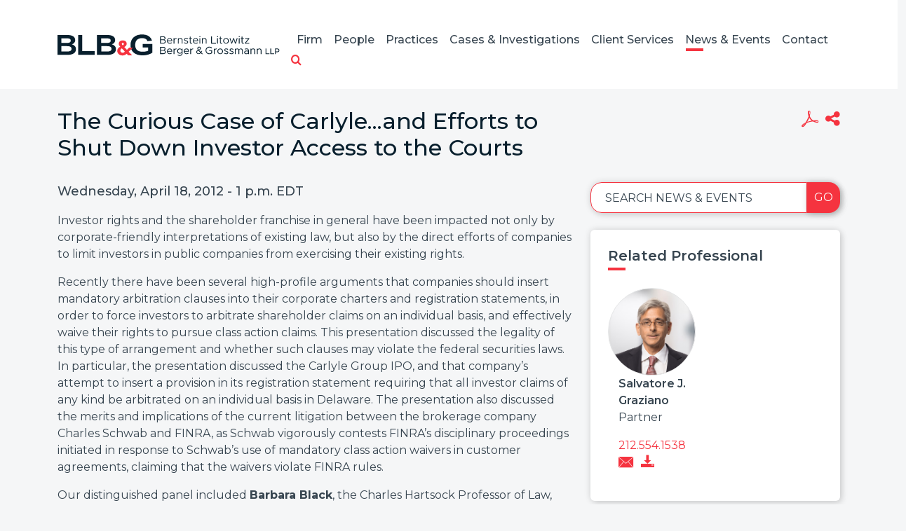

--- FILE ---
content_type: text/html; charset=UTF-8
request_url: https://www.blbglaw.com/news/events/2012-04-18-the-curious-case-of-carlyleand-efforts-to-shut-down-investor-access-to-the-courts
body_size: 6808
content:
<!DOCTYPE HTML>
<html lang="en">
<head>
<meta charset="utf-8">
<meta http-equiv="X-UA-Compatible" content="IE=edge">
<meta name="viewport" content="width=device-width, initial-scale=1, shrink-to-fit=no">
<title>The Curious Case of Carlyle...and Efforts to Shut Down Investor Access to the Courts | Bernstein Litowitz Berger & Grossmann LLP</title>
<META NAME="KEYWORDS" CONTENT="securities fraud,accounting fraud,corporate governance,shareholder rights,institutional investor,asset protection,derivative litigation,deal litigation,M&A litigation,class action,employment discrimination,wrongful termination,sexual harassment,age discrimination,race discrimination,gender discrimination,civil rights,discriminatory business practices,consumer fraud,consumer protection,price fixing,antitrust,anti-competitive,pharmaceutical industry,intellectual property litigation,class action litigation,potential fraud,false financial reporting,corporate malfeasance,material overstatement"><meta name="description" content="">
<link rel="canonical" href="http://www.blbglaw.com/news/events/2012-04-18-the-curious-case-of-carlyleand-efforts-to-shut-down-investor-access-to-the-courts" />
<link rel="shortcut icon" href="/favicon.ico">
<link rel="apple-touch-icon" sizes="180x180" href="https://static.blbglaw.com/images/favicons/apple-touch-icon.png">
<link rel="icon" type="image/png" sizes="32x32" href="https://static.blbglaw.com/images/favicons/favicon-32x32.png">
<link rel="icon" type="image/png" sizes="16x16" href="https://static.blbglaw.com/images/favicons/favicon-16x16.png">
<link rel="manifest" href="https://static.blbglaw.com/images/favicons/site.webmanifest">
<link rel="mask-icon" href="https://static.blbglaw.com/images/favicons/safari-pinned-tab.svg" color="#5bbad5">
<meta name="msapplication-TileColor" content="https://static.blbglaw.com/images/favicons/browserconfig.xml">
<meta name="theme-color" content="#ffffff">
<meta name="theme-color" content="#ffffff">
<link rel="preconnect" href="https://fonts.googleapis.com" nonce="">
<link rel="preconnect" href="https://fonts.gstatic.com" crossorigin nonce="">
<link href="https://fonts.googleapis.com/css2?family=Montserrat:wght@400;500;600;700&display=swap" rel="stylesheet" nonce="">
<link href="/assets/css/style.css?t=20250829" rel="stylesheet">
<meta property="og:url" content="https://www.blbglaw.com/news/events/2012-04-18-the-curious-case-of-carlyleand-efforts-to-shut-down-investor-access-to-the-courts" />
<meta property="og:title" content="The Curious Case of Carlyle...and Efforts to Shut Down Investor Access to the Courts | Bernstein Litowitz Berger & Grossmann LLP" />
<meta property="og:description" content="">
<meta property="og:image" content="https://www.blbglaw.com/images/og-logo.jpg" />
<!-- Google tag (gtag.js) -->
<script async src="https://www.googletagmanager.com/gtag/js?id=G-PZDG9QW2E0" nonce=""></script>
<script nonce="">
window.dataLayer = window.dataLayer || [];
function gtag(){dataLayer.push(arguments);}
gtag('js', new Date());
gtag('config', 'G-PZDG9QW2E0');
</script>
<script type="application/ld+json" nonce="">
{
"@context": "http://schema.org",
"@type": "BreadcrumbList",
"itemListElement": [{
"@type": "ListItem",
"position": 1,
"item": {
"@id": "https://www.blbglaw.com/news",
"name": "News &amp; Events"
}
},{
"@type": "ListItem",
"position": 2,
"item": {
"@id": "https://www.blbglaw.com/news/events",
"name": "Events"
}
},{
"@type": "ListItem",
"position": 3,
"item": {
"@id": "https://www.blbglaw.com/news/events/2012-04-18-the-curious-case-of-carlyleand-efforts-to-shut-down-investor-access-to-the-courts",
"name": "The Curious Case of Carlyle...and Efforts to Shut Down Investor Access to the Courts"
}
}]
}
</script>
<script type="application/ld+json" nonce="">
{
"@context": "http://schema.org",
"@type": "Organization",
"url": "https://www.blbglaw.com",
"logo": "https://www.blbglaw.com/images/logo.png",
"name": "BLBG",
"sameAs": ["https://www.linkedin.com/company/bernstein-litowitz-berger-&-grossmann-llp","https://www.facebook.com/blbglaw","https://twitter.com/blbglaw"]
}
</script>
</head>
<body>
<header class="fixed-top">
<nav class="navbar navbar-expand-lg justify-content-end">
<div class="container-xl">
<a href="/" class="navbar-brand"><img src="/images/layout/logo.svg" alt="logo" class="img-fluid" /></a>
<button class="navbar-toggler x collapsed" type="button" data-bs-toggle="collapse" data-bs-target="#main-nav" aria-controls="main-nav" aria-expanded="true" aria-label="Toggle navigation">
<span class="bar"></span>
<span class="bar"></span>
<span class="bar"></span>
</button>
<div class="collapse navbar-collapse justify-content-end" id="main-nav">
<ul class="nav first-level">
<li class="dropdown">
<a href="/firm" class="nav-one" aria-haspopup="true" aria-expanded="false">Firm</a>
<div class="dropdown-menu second-level">
<a href="/firm" class="nav-two">Overview</a>
<a href="/firm/significant-recoveries" class="nav-two">Significant Recoveries</a>
<a href="/firm/leadership-corp-gov" class="nav-two">Leadership in Corporate Governance Reform</a>
<a href="/firm/praise-from-courts" class="nav-two">Praise From the Courts</a>
<a href="/firm/praise-from-the-market" class="nav-two">Praise From the Market</a>
<a href="/firm/proven-trial-experience" class="nav-two">Proven Trial Experience</a>
<a href="/firm/public-service" class="nav-two">A Tradition of Public Service</a>
</div>
</li>
<li class="dropdown">
<a href="/people" class="nav-one" aria-haspopup="true" aria-expanded="false">People</a>
<div class="dropdown-menu second-level">
</div>
</li>
<li class="dropdown">
<a href="/practices" class="nav-one" aria-haspopup="true" aria-expanded="false">Practices</a>
<div class="dropdown-menu second-level">
<a href="/practices/securities-fraud-litigation" class="nav-two">Securities Fraud Litigation</a>
<a href="/practices/corporate-governance-and-shareholder-rights" class="nav-two">Corporate Governance & Shareholder Rights</a>
<a href="/practices/distressed-debt-and-bankruptcy" class="nav-two">Distressed Debt & Bankruptcy</a>
<a href="/practices/commercial-litigation" class="nav-two">Commercial Litigation</a>
<a href="/practices/whistleblower-practice" class="nav-two">Whistleblower Practice</a>
</div>
</li>
<li class="dropdown">
<a href="/cases-investigations" class="nav-one" aria-haspopup="true" aria-expanded="false">Cases & Investigations</a>
<div class="dropdown-menu second-level">
</div>
</li>
<li class="dropdown">
<a href="/client-services" class="nav-one" aria-haspopup="true" aria-expanded="false">Client Services</a>
<div class="dropdown-menu second-level">
<a href="/client-services" class="nav-two">Case Development & Client Advisory Services</a>
<a href="/client-services/portfolio-monitoring-and-case-evaluation" class="nav-two">Portfolio Monitoring & Case Evaluation</a>
<a href="/client-services/global-securities-and-litigation-monitoring" class="nav-two">Global Securities & Litigation Monitoring</a>
<a href="/client-services/fiduciary-and-governance-advisory-services" class="nav-two">Fiduciary & Governance Advisory</a>
</div>
</li>
<li class="dropdown">
<a href="/news" class="nav-one active" aria-haspopup="true" aria-expanded="false">News & Events</a>
<div class="dropdown-menu second-level">
<a href="/news/updates" class="nav-two">News</a>
<a href="/news/events" class="nav-two">Events</a>
<a href="/news/awards" class="nav-two">Awards & Recognition</a>
<a href="/news/publications" class="nav-two">Publications</a>
</div>
</li>
<li class="dropdown">
<a href="/contact" class="nav-one" aria-haspopup="true" aria-expanded="false">Contact</a>
<div class="dropdown-menu second-level-last">
<a href="/contact#offices" class="nav-two">Offices</a>
<a href="/contact#inquiries" class="nav-two">Inquiries</a>
<a href="/contact#careers" class="nav-two">Careers</a>
<a href="/contact#signup" class="nav-two">Join Our Mailing List</a>
</div>
</li>
<li class="rel">
<a href="" class="search-toggler" data-bs-target="#qbox" role="button" data-bs-toggle="collapse" title="open or close search"><span class="icon-search"></span></a>
<div id="qbox" class="collapse search-container">
<form class="search-form" method="get" action="/search-results">
<input type="text" id="mainQuery" class="search-query" name="query" title="Search Input" placeholder="Search" />
</form>
</div>
</li>
</ul>
</div>
</div>
</nav>
</header>
<main>
<div class="container-xl">
<div class="row">
<div class="col-lg-8 col-md-12">
<h1 class="mb-30">The Curious Case of Carlyle...and Efforts to Shut Down Investor Access to the Courts</h1>
</div>
<div class="col-lg-4 col-md-12 mb-3">
<ul class="page-tools nav justify-content-end">
<li><a href="/news/events/2012-04-18-the-curious-case-of-carlyleand-efforts-to-shut-down-investor-access-to-the-courts/_pdfx/2012-04-18-the-curious-case-of-carlyleand-efforts-to-shut-down-investor-access-to-the-courts.pdf" target="_blank" rel="nofollow"  title="Create PDF" rel="nofollow" ><span class="icon-acrobat"></span></a></li>
<li class="rel">
<a href="#share-container" data-bs-toggle="collapse" title="Share"><span class="icon-share"></span></a>
<div id="share-container" class="share-content collapse">
<a href="mailto:?subject=Bernstein Litowitz Berger Grossman - The Curious Case of Carlyle...and Efforts to Shut Down Investor Access to the Courts&body=Of interest from the BLBG website -- https://www.blbglaw.com/news/events/2012-04-18-the-curious-case-of-carlyleand-efforts-to-shut-down-investor-access-to-the-courts" title="Email"><span class="icon-email"></span> Email Link</a>
<a href="https://www.linkedin.com/shareArticle?mini=true&url=http://www.blbglaw.com/news/events/2012-04-18-the-curious-case-of-carlyleand-efforts-to-shut-down-investor-access-to-the-courts&title=The Curious Case of Carlyle...and Efforts to Shut Down Investor Access to the Courts" target="_blank"><span class="icon-linkedin"></span> LinkedIn</a>
<a href="https://twitter.com/share?url=http://www.blbglaw.com/news/events/2012-04-18-the-curious-case-of-carlyleand-efforts-to-shut-down-investor-access-to-the-courts&text=The Curious Case of Carlyle...and Efforts to Shut Down Investor Access to the Courts" target="_blank"><span class="icon-twitter"></span> Twitter</a>
<a href="https://www.facebook.com/sharer.php?u=http://www.blbglaw.com/news/events/2012-04-18-the-curious-case-of-carlyleand-efforts-to-shut-down-investor-access-to-the-courts&title=The Curious Case of Carlyle...and Efforts to Shut Down Investor Access to the Courts" target="_blank"><span class="icon-facebook"></span> Facebook</a>
</div>
</li>
</ul></div>
</div>
<div class="row">
<div class="col-md-8">
<div class="content">
<p>Wednesday, April 18, 2012 - 1 p.m. EDT</p><p>Investor rights and the shareholder franchise in general have been impacted not only by corporate-friendly interpretations of existing law, but also <span>by the direct efforts of companies to limit investors </span>in public companies from exercising their existing rights.</p>
<p style="margin-top: 0px; margin-bottom: 0px;">Recently there have been several high-profile arguments that companies should insert mandatory arbitration clauses into their corporate charters and registration statements, in order to force investors to arbitrate shareholder claims on an individual basis, and effectively waive their rights to pursue class action claims. This presentation discussed the legality of this type of arrangement and whether such clauses may violate the federal securities laws.</p>
<p>In particular, the presentation discussed the Carlyle Group IPO, and that company’s attempt to insert a provision in its registration statement requiring that all investor claims of any kind be arbitrated on an individual basis in Delaware. The presentation also discussed the merits and implications of the current litigation between the brokerage company Charles Schwab and FINRA, as Schwab vigorously contests FINRA’s disciplinary proceedings initiated in response to Schwab’s use of mandatory class action waivers in customer agreements, claiming that the waivers violate FINRA rules.</p>
<p>Our distinguished panel included <strong>Barbara Black</strong>, the Charles Hartsock Professor of Law, the Director of the Corporate Law Center at the University of Cincinnati College of Law and editor of the Securities Law Prof Blog; and <strong>Adam C. Pritchard</strong>, the Frances and George Skestos Professor of Law at the University of Michigan School of Law. Professor Black and Professor Pritchard will be joined by BLB&amp;G partner <strong>Salvatore Graziano</strong>, who has taken a leading role in a number of major securities fraud class actions over the past fifteen years and currently serves as President of the National Association of Shareholder &amp; Consumer Attorneys, an organization which actively lobbied the SEC and Congress to oppose Carlyle’s efforts to shut down investors access to courts.</p>
<p>Click <a href="http://www.securitiesdocket.com/2012/04/20/archived-version-and-materials-for-april-18-webcast-the-curious-case-of-carlyle-%E2%80%A6-and-efforts-to-shut-down-investor-access-to-the-courts/">here </a>to view our recorded webcast. </p></div>
</div>
<div class="col-md-4">
<form class="mb-4 section-search">
<div class="form-floating d-flex">
<input type="text" class="form-control flush" id="localInput" placeholder="Search News & Events" />
<label for="localInput">Search News & Events</label>
<button class="btn btn-secondary go">Go</button>
</div>
</form>
<div class="related-container">
<h2 class="related">Related Professional</h2>
<div class="bio-row">
<a href="/people/salvatore-graziano" class="bio-link" style="background:url('/images/banners-small/lobby-hallway-11819.jpg') no-repeat center center;">
<img src="/people/salvatore-graziano/_res/id=Picture/thumbnail=1/width=400/salvatore-graziano.png" alt="Salvatore J. Graziano">
</a>
<div class="atty-contact">
<p><a class="atty-name" href="/people/salvatore-graziano">Salvatore J. Graziano</a>Partner</p>
<p class="mb-0">
<a href="tel:212.554.1538">212.554.1538</a>
</p>
<p class="atty-tools">
<a href="mailto:salvatore@blbglaw.com" title="Email"><span class="icon-email"></span></a>
<a href="/assets/includes/vcard/_view/id=salvatore-graziano/Salvatore J. Graziano.vcf" title="vCard"><span class="icon-download"></span></a>
</p>
</div>
</div>
</div>
<div class="section-nav">
<ul>
</ul>
</div>
</div>
</div>
</div>
<section class="news-slide-container">
<div class="container-xl">
<div id="news-slides" class="default-slides">
<ul class="slides">
<li>
<a href="/news/publications" class="category">Publications</a>
<a href="/news/publications/2024-06-04-the-sec-new-cybersecurity-disclosure-rules-decoded-what-they-mean-for-investors-by-jonathan-d-uslaner-and-jimmy-brunetto-published-in-reuters" class="title">“The SEC’s new cybersecurity disclosure rules decoded: what they mean for investors” by Jonathan D. Uslaner and Jimmy Brunetto Published in <em>Reuters</em></a>
<span class="date">June 4, 2024</span>
<a href="/news/publications/2024-06-04-the-sec-new-cybersecurity-disclosure-rules-decoded-what-they-mean-for-investors-by-jonathan-d-uslaner-and-jimmy-brunetto-published-in-reuters" class="btn btn-white">Learn More</a>
</li>
<li>
<a href="/news/events" class="category">Events</a>
<a href="/news/events/2023-10-12-blbg-director-of-european-client-development-anatoli-van-der-krans-to-speak-at-international-investors-conference-in-vienna" class="title">BLB&G Director of European Client Development Anatoli van der Krans to Speak at International Investors’ Conference in Vienna</a>
<span class="date">October 12, 2023</span>
<a href="/news/events/2023-10-12-blbg-director-of-european-client-development-anatoli-van-der-krans-to-speak-at-international-investors-conference-in-vienna" class="btn btn-white">Learn More</a>
</li>
<li>
<a href="/news/events" class="category">Events</a>
<a href="/news/events/2025-06-05-blbg-partner-jerry-silk-speaks-at-dfv-euro-finance-group-2025-investor-forum" class="title">BLB&G Partner Jerry Silk Speaks at dfv Euro Finance Group’s 2025 Investor Forum</a>
<span class="date">June 5, 2025</span>
<a href="/news/events/2025-06-05-blbg-partner-jerry-silk-speaks-at-dfv-euro-finance-group-2025-investor-forum" class="btn btn-white">Learn More</a>
</li>
<li>
<a href="/news/updates" class="category">News</a>
<a href="/news/updates/2023-04-03-blbg-secures-additional-shares-for-amc-stockholders-in-landmark-recapitalization-settlement" class="title">BLB&G Secures Additional Shares for AMC Stockholders in Landmark Recapitalization Settlement</a>
<span class="date">April 3, 2023</span>
<a href="/news/updates/2023-04-03-blbg-secures-additional-shares-for-amc-stockholders-in-landmark-recapitalization-settlement" class="btn btn-white">Learn More</a>
</li>
<li>
<a href="/news/events" class="category">Events</a>
<a href="/news/events/2023-03-24-blbg-celebrates-women-international-legal-efforts-at-nycba-conference" class="title">BLB&G Celebrates Women’s International Legal Efforts at NYCBA Conference</a>
<span class="date">March 24, 2023</span>
<a href="/news/events/2023-03-24-blbg-celebrates-women-international-legal-efforts-at-nycba-conference" class="btn btn-white">Learn More</a>
</li>
<li>
<a href="/news/updates" class="category">News</a>
<a href="/news/updates/2023-02-09-law360-article-highlights-blbgs-success-in-2022-top-100-settlements-report-by-iss-scas" class="title"><em>Law360</em> Article Highlights BLB&G's Success in 2022 “Top 100 Settlements Report” by ISS SCAS</a>
<span class="date">February 9, 2023</span>
<a href="/news/updates/2023-02-09-law360-article-highlights-blbgs-success-in-2022-top-100-settlements-report-by-iss-scas" class="btn btn-white">Learn More</a>
</li>
<li>
<a href="/news/events" class="category">Events</a>
<a href="/news/events/2024-03-15-blbg-celebrates-women-international-legal-efforts-at-ncyba-5th-annual-international-law-conference-on-the-status-of-women" class="title">BLB&G Celebrates Women’s International Legal Efforts at NCYBA’s 5th Annual International Law Conference on the Status of Women</a>
<span class="date">March 15, 2024</span>
<a href="/news/events/2024-03-15-blbg-celebrates-women-international-legal-efforts-at-ncyba-5th-annual-international-law-conference-on-the-status-of-women" class="btn btn-white">Learn More</a>
</li>
<li>
<a href="/news/publications" class="category">Publications</a>
<a href="/news/publications/2025-07-02-scott-foglietta-and-prue-brady-examine-implications-of-sec-policy-shift-for-institutional-investors-in-pensions-investments" class="title">Scott Foglietta and Prue Brady Examine Implications of SEC Policy Shift for Institutional Investors in <em>Pensions & Investments</em></a>
<span class="date">July 2, 2025</span>
<a href="/news/publications/2025-07-02-scott-foglietta-and-prue-brady-examine-implications-of-sec-policy-shift-for-institutional-investors-in-pensions-investments" class="btn btn-white">Learn More</a>
</li>
<li>
<a href="/news/events" class="category">Events</a>
<a href="/news/events/2023-08-03-blbg-partner-sal-graziano-to-speak-at-iss-webinar-could-2023-be-a-banner-year-for-investor-recoveries-mid-year-review-shareholder-class-actions" class="title">BLB&G Partner Sal Graziano to Speak at ISS Webinar, “Could 2023 Be a Banner Year for Investor Recoveries? Mid-Year Review: Shareholder Class Actions”</a>
<span class="date">August 3, 2023</span>
<a href="/news/events/2023-08-03-blbg-partner-sal-graziano-to-speak-at-iss-webinar-could-2023-be-a-banner-year-for-investor-recoveries-mid-year-review-shareholder-class-actions" class="btn btn-white">Learn More</a>
</li>
</ul>
</div>
</div>
</section>
</main>
<footer>
<div class="row">
<div class="col-lg-8 offset-lg-2">
<p class="text-center">Copyright &copy; 2026 Bernstein Litowitz Berger & Grossmann LLP All Rights Reserved.</p>
<p class="text-center footer-nav">Attorney Advertising | <a href="/misc/legal">Legal Notices / Privacy Policy</a> | <a href="/misc/credits">Credits</a> | <a href="https://portfoliowatch.blbglaw.com/login" target="_blank" rel="nofollow">PortfolioWatch Login</a></p>
</div>
<div class="col-lg-2">
<p class="text-center">
<a href="" id="Accessibility"><img src="/images/layout/universal-access.svg" alt="Accessibility" /><br />Accessibility </a>
</p>
</div>
</div>
</footer>
<script src="https://ajax.googleapis.com/ajax/libs/jquery/3.7.1/jquery.min.js" nonce=""></script>
<script src="https://cdn.jsdelivr.net/npm/bootstrap@5.3.1/dist/js/bootstrap.bundle.min.js" nonce="" integrity="sha384-HwwvtgBNo3bZJJLYd8oVXjrBZt8cqVSpeBNS5n7C8IVInixGAoxmnlMuBnhbgrkm" crossorigin="anonymous"></script>
<script src="https://ajax.googleapis.com/ajax/libs/jqueryui/1.13.2/jquery-ui.min.js" nonce=""></script>
<script src="https://static.blbglaw.com/js/plugins.js" nonce=""></script>
<script src="/assets/js/script.js" nonce=""></script>
<!-- Start of HubSpot Embed Code -->
<script type="text/javascript" id="hs-script-loader" async defer src="https://js.hs-scripts.com/50173507.js"></script>
<!-- End of HubSpot Embed Code -->
</body>
</html>